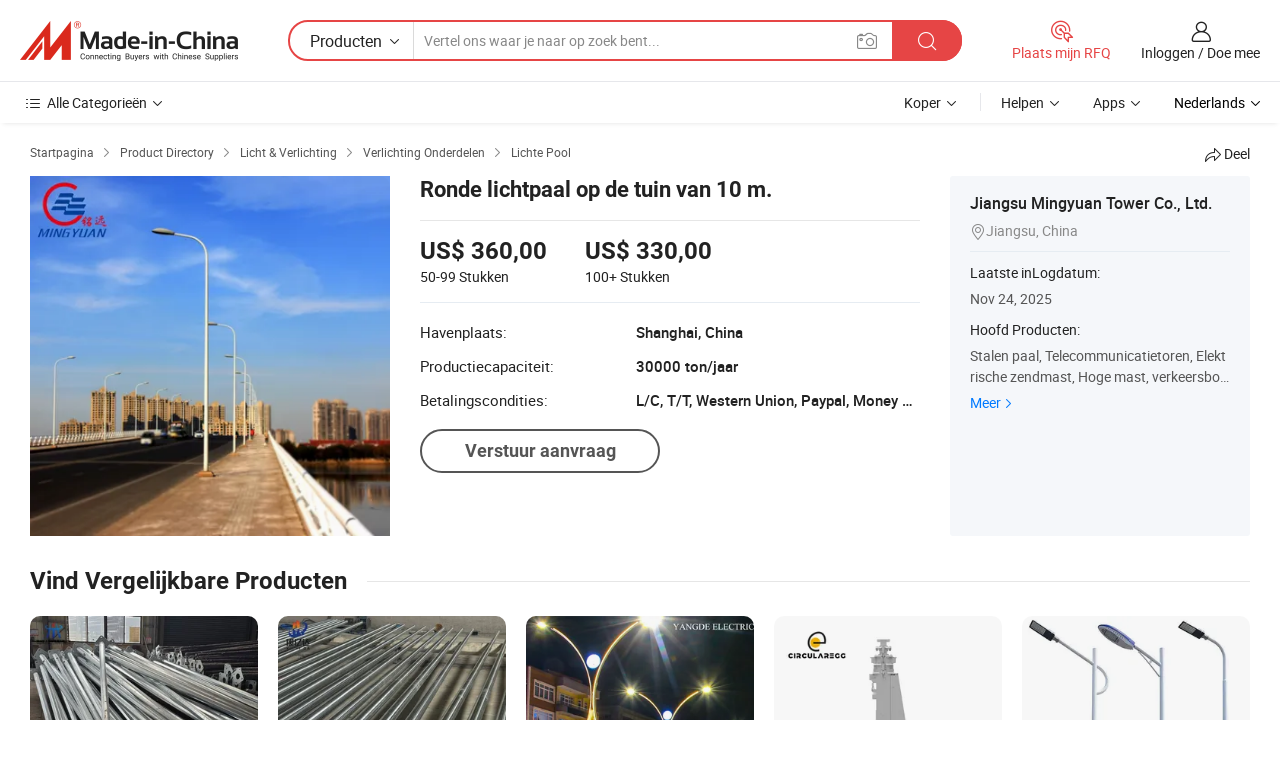

--- FILE ---
content_type: text/html;charset=UTF-8
request_url: https://nl.made-in-china.com/co_mysteelpole/product_10m-Round-Yard-Lighting-Pole-Lamp-Post_regohrohg.html
body_size: 20465
content:
<!DOCTYPE HTML>
<html lang="nl">
<head>
    <meta content="text/html; charset=utf-8" http-equiv="Content-Type" />
    <link rel="dns-prefetch" href="//www.micstatic.com">
    <link rel="dns-prefetch" href="//image.made-in-china.com">
    <link rel="dns-prefetch" href="//www.made-in-china.com">
    <link rel="dns-prefetch" href="//pylon.micstatic.com">
    <link rel="dns-prefetch" href="//expo.made-in-china.com">
    <link rel="dns-prefetch" href="//world.made-in-china.com">
    <link rel="dns-prefetch" href="//pic.made-in-china.com">
    <link rel="dns-prefetch" href="//fa.made-in-china.com">
    <meta http-equiv="X-UA-Compatible" content="IE=Edge, chrome=1" />
    <meta name="renderer" content="webkit" />
                            <link rel="alternate" hreflang="en" href="https://mysteelpole.en.made-in-china.com/product/ZChEoMwDcBVj/China-10m-Round-Yard-Lighting-Pole-Lamp-Post.html" />
                                                        <link rel="alternate" hreflang="es" href="https://es.made-in-china.com/co_mysteelpole/product_10m-Round-Yard-Lighting-Pole-Lamp-Post_regohrohg.html" />
                                            <link rel="alternate" hreflang="pt" href="https://pt.made-in-china.com/co_mysteelpole/product_10m-Round-Yard-Lighting-Pole-Lamp-Post_regohrohg.html" />
                                            <link rel="alternate" hreflang="fr" href="https://fr.made-in-china.com/co_mysteelpole/product_10m-Round-Yard-Lighting-Pole-Lamp-Post_regohrohg.html" />
                                            <link rel="alternate" hreflang="ru" href="https://ru.made-in-china.com/co_mysteelpole/product_10m-Round-Yard-Lighting-Pole-Lamp-Post_regohrohg.html" />
                                            <link rel="alternate" hreflang="it" href="https://it.made-in-china.com/co_mysteelpole/product_10m-Round-Yard-Lighting-Pole-Lamp-Post_regohrohg.html" />
                                            <link rel="alternate" hreflang="de" href="https://de.made-in-china.com/co_mysteelpole/product_10m-Round-Yard-Lighting-Pole-Lamp-Post_regohrohg.html" />
                                            <link rel="alternate" hreflang="nl" href="https://nl.made-in-china.com/co_mysteelpole/product_10m-Round-Yard-Lighting-Pole-Lamp-Post_regohrohg.html" />
                                            <link rel="alternate" hreflang="ar" href="https://sa.made-in-china.com/co_mysteelpole/product_10m-Round-Yard-Lighting-Pole-Lamp-Post_regohrohg.html" />
                                            <link rel="alternate" hreflang="ko" href="https://kr.made-in-china.com/co_mysteelpole/product_10m-Round-Yard-Lighting-Pole-Lamp-Post_regohrohg.html" />
                                            <link rel="alternate" hreflang="ja" href="https://jp.made-in-china.com/co_mysteelpole/product_10m-Round-Yard-Lighting-Pole-Lamp-Post_regohrohg.html" />
                                            <link rel="alternate" hreflang="hi" href="https://hi.made-in-china.com/co_mysteelpole/product_10m-Round-Yard-Lighting-Pole-Lamp-Post_regohrohg.html" />
                                            <link rel="alternate" hreflang="th" href="https://th.made-in-china.com/co_mysteelpole/product_10m-Round-Yard-Lighting-Pole-Lamp-Post_regohrohg.html" />
                                            <link rel="alternate" hreflang="tr" href="https://tr.made-in-china.com/co_mysteelpole/product_10m-Round-Yard-Lighting-Pole-Lamp-Post_regohrohg.html" />
                                            <link rel="alternate" hreflang="vi" href="https://vi.made-in-china.com/co_mysteelpole/product_10m-Round-Yard-Lighting-Pole-Lamp-Post_regohrohg.html" />
                                            <link rel="alternate" hreflang="id" href="https://id.made-in-china.com/co_mysteelpole/product_10m-Round-Yard-Lighting-Pole-Lamp-Post_regohrohg.html" />
                                    <link rel="alternate" hreflang="x-default" href="https://mysteelpole.en.made-in-china.com/product/ZChEoMwDcBVj/China-10m-Round-Yard-Lighting-Pole-Lamp-Post.html" />
            <title>Ronde lichtpaal op de tuin van 10 m. - China Lampstijl, lantaarnpaal</title>
            <meta name="Keywords" content="Ronde lichtpaal op de tuin van 10 m.,Lampstijl, lantaarnpaal" />
                        <meta name="Description" content="Ronde lichtpaal op de tuin van 10 m.,Vind Details over Lampstijl, lantaarnpaal van Ronde lichtpaal op de tuin van 10 m. - Jiangsu Mingyuan Tower Co., Ltd." />
             <meta property="og:title" content="[Hot Item] Ronde lichtpaal op de tuin van 10 m."/>
<meta property="og:type" content="product"/>
<meta property="og:url" content="https://nl.made-in-china.com/co_mysteelpole/product_10m-Round-Yard-Lighting-Pole-Lamp-Post_regohrohg.html"/>
<meta property="og:image" content="https://image.made-in-china.com/2f0j00BHvROMPDYaqt/10m-Round-Yard-Lighting-Pole-Lamp-Post.jpg"/>
<meta property="og:site_name" content="Made-in-China.com"/>
<meta property="fb:admins" content="292039974180201"/>
<meta property="fb:page_id" content="10150525576765348"/>
<meta property="fb:app_id" content="205885989426763"/>
<meta property="og:description" content="Model NR.: MY-lp-001 certificaat: ISO, SGS Toepassing: Snelweg Materiaal: Staal Type: Ronde Surface Treatment: Galvanized&Powder Coating"/>
<meta property="product:price:amount" content="330.0" />
<meta property="product:price:currency" content="USD" />
<meta property="og:availability" content="instock" />
<link rel="canonical" href="https://nl.made-in-china.com/co_mysteelpole/product_10m-Round-Yard-Lighting-Pole-Lamp-Post_regohrohg.html" />
            <link rel="amphtml" href="https://nl.made-in-china.com/amp/co_mysteelpole/product_10m-Round-Yard-Lighting-Pole-Lamp-Post_regohrohg.html">
    <link rel="stylesheet" type="text/css" href="https://www.micstatic.com/common/css/global_bdef139a.css" media="all">
    <link rel="stylesheet" type="text/css" href="https://www.micstatic.com/landing/www/product/free/css/global_v2_96df6b18.css" media="all">
    <link rel="stylesheet" type="text/css" href="https://www.micstatic.com/common/js/assets/artDialog/2.0.0/skins/default_9d77dce2.css" />
    <link rel="stylesheet" href="https://www.micstatic.com/landing/www/product/free/css/detail_v2_18a5c081.css">
            <link rel="stylesheet" type="text/css" href="https://www.micstatic.com/landing/www/product/free/css/detail-mlan_51101171.css" media="all"/>
            <script type="text/javascript" src="https://www.micstatic.com/common/js/libs/jquery_2ad57377.js" charset="utf-8" crossorigin="anonymous" ></script><script type="text/javascript" src="https://www.micstatic.com/common/js/libs/class.0.3.2_2c7a4288.js" charset="utf-8" crossorigin="anonymous" ></script><!-- Polyfill Code Begin --><script chaset="utf-8" type="text/javascript" src="https://www.micstatic.com/polyfill/polyfill-simplify_eb12d58d.js"></script><!-- Polyfill Code End --></head>
<body class="res-wrapper" probe-clarity="false" >
    <div style="position:absolute;top:0;left:0;width:1px;height:1px;overflow:hidden">
        <img src="//stat.made-in-china.com/event/rec.gif?type=0&data=%7B%22layout%22%3A%22-1%22%2C%22ct%22%3A%222%22%2C%22pos%22%3A0%2C%22random%22%3A%220%22%2C%22c%22%3A%222%22%7D&st=1768817889744"/>
    </div>
    <input type="hidden" id="lan" name="lan" value="nl">
    <input id="rfqClickData" type="hidden" value="type=2&data=%7B%22layout%22%3A%22-1%22%2C%22ct%22%3A%222%22%2C%22pos%22%3A0%2C%22random%22%3A%220%22%2C%22c%22%3A%222%22%7D&st=1768817889744&rfqc=1" />
    <input id="rootpath" type="hidden" value="" />
    <input type="hidden" id="loginUserName" value="mysteelpole"/>
    <input type="hidden" id="enHomeUrl" value="https://mysteelpole.en.made-in-china.com"/>
    <input type="hidden" id="pureFreeUrlType" value="false"/>
    <input type="hidden" id="logoImgUrl" value=""/>
    <input type="hidden" id="comReviewSourceId" value="IoqESizvnfDN"/>
            <input type="hidden" name="abTestCode" id="abTestCode" value="" />
            <input type="hidden" name="searchTip" id="searchTip" value="Nog steeds op zoek? Zoek gewoon verder om te vinden wat je zoekt!">
    <input type="hidden" name="user_behavior_trace_id" id="user_behavior_trace_id" value="1jfas64bn056u"/>
        <input type="hidden" id="contactUrlParam" value="?plant=nl&from=shrom&type=down&page=p_detail">
            <div id="header" ></div>
<script>
    function headerMlanInit() {
        const funcName = 'headerMlan';
        const app = new window[funcName]({target: document.getElementById('header'), props: {props: {"pageType":9,"logoTitle":"Fabrikanten en Leveranciers","logoUrl":null,"base":{"buyerInfo":{"service":"Service","newUserGuide":"Gids voor Beginners","auditReport":"Audited Suppliers' Reports","meetSuppliers":"Meet Suppliers","onlineTrading":"Secured Trading Service","buyerCenter":"Koperscentrum","contactUs":"Contact met ons op","search":"Zoeken","prodDirectory":"Product Directory","supplierDiscover":"Supplier Discover","sourcingRequest":"Post Sourcing-aanvraag","quickLinks":"Quick Links","myFavorites":"Mijn Favorieten","visitHistory":"Browsegeschiedenis","buyer":"Koper","blog":"Zakelijke Inzichten"},"supplierInfo":{"supplier":"Leverancier","joinAdvance":"加入高级会员","tradeServerMarket":"外贸服务市场","memberHome":"外贸e家","cloudExpo":"Smart Expo云展会","onlineTrade":"交易服务","internationalLogis":"国际物流","northAmericaBrandSailing":"北美全渠道出海","micDomesticTradeStation":"中国制造网内贸站"},"helpInfo":{"whyMic":"Why Made-in-China.com","auditSupplierWay":"Hoe controleren wij leveranciers","securePaymentWay":"Hoe beveiligen wij betalingen","submitComplaint":"Dien een klacht in","contactUs":"Contact met ons op","faq":"FAQ","help":"Helpen"},"appsInfo":{"downloadApp":"Download App!","forBuyer":"Voor Koper","forSupplier":"Voor Leverancier","exploreApp":"Ontdek exclusieve app-kortingen","apps":"Apps"},"languages":[{"lanCode":0,"simpleName":"en","name":"English","value":"https://mysteelpole.en.made-in-china.com/product/ZChEoMwDcBVj/China-10m-Round-Yard-Lighting-Pole-Lamp-Post.html","htmlLang":"en"},{"lanCode":5,"simpleName":"es","name":"Español","value":"https://es.made-in-china.com/co_mysteelpole/product_10m-Round-Yard-Lighting-Pole-Lamp-Post_regohrohg.html","htmlLang":"es"},{"lanCode":4,"simpleName":"pt","name":"Português","value":"https://pt.made-in-china.com/co_mysteelpole/product_10m-Round-Yard-Lighting-Pole-Lamp-Post_regohrohg.html","htmlLang":"pt"},{"lanCode":2,"simpleName":"fr","name":"Français","value":"https://fr.made-in-china.com/co_mysteelpole/product_10m-Round-Yard-Lighting-Pole-Lamp-Post_regohrohg.html","htmlLang":"fr"},{"lanCode":3,"simpleName":"ru","name":"Русский язык","value":"https://ru.made-in-china.com/co_mysteelpole/product_10m-Round-Yard-Lighting-Pole-Lamp-Post_regohrohg.html","htmlLang":"ru"},{"lanCode":8,"simpleName":"it","name":"Italiano","value":"https://it.made-in-china.com/co_mysteelpole/product_10m-Round-Yard-Lighting-Pole-Lamp-Post_regohrohg.html","htmlLang":"it"},{"lanCode":6,"simpleName":"de","name":"Deutsch","value":"https://de.made-in-china.com/co_mysteelpole/product_10m-Round-Yard-Lighting-Pole-Lamp-Post_regohrohg.html","htmlLang":"de"},{"lanCode":7,"simpleName":"nl","name":"Nederlands","value":"https://nl.made-in-china.com/co_mysteelpole/product_10m-Round-Yard-Lighting-Pole-Lamp-Post_regohrohg.html","htmlLang":"nl"},{"lanCode":9,"simpleName":"sa","name":"العربية","value":"https://sa.made-in-china.com/co_mysteelpole/product_10m-Round-Yard-Lighting-Pole-Lamp-Post_regohrohg.html","htmlLang":"ar"},{"lanCode":11,"simpleName":"kr","name":"한국어","value":"https://kr.made-in-china.com/co_mysteelpole/product_10m-Round-Yard-Lighting-Pole-Lamp-Post_regohrohg.html","htmlLang":"ko"},{"lanCode":10,"simpleName":"jp","name":"日本語","value":"https://jp.made-in-china.com/co_mysteelpole/product_10m-Round-Yard-Lighting-Pole-Lamp-Post_regohrohg.html","htmlLang":"ja"},{"lanCode":12,"simpleName":"hi","name":"हिन्दी","value":"https://hi.made-in-china.com/co_mysteelpole/product_10m-Round-Yard-Lighting-Pole-Lamp-Post_regohrohg.html","htmlLang":"hi"},{"lanCode":13,"simpleName":"th","name":"ภาษาไทย","value":"https://th.made-in-china.com/co_mysteelpole/product_10m-Round-Yard-Lighting-Pole-Lamp-Post_regohrohg.html","htmlLang":"th"},{"lanCode":14,"simpleName":"tr","name":"Türkçe","value":"https://tr.made-in-china.com/co_mysteelpole/product_10m-Round-Yard-Lighting-Pole-Lamp-Post_regohrohg.html","htmlLang":"tr"},{"lanCode":15,"simpleName":"vi","name":"Tiếng Việt","value":"https://vi.made-in-china.com/co_mysteelpole/product_10m-Round-Yard-Lighting-Pole-Lamp-Post_regohrohg.html","htmlLang":"vi"},{"lanCode":16,"simpleName":"id","name":"Bahasa Indonesia","value":"https://id.made-in-china.com/co_mysteelpole/product_10m-Round-Yard-Lighting-Pole-Lamp-Post_regohrohg.html","htmlLang":"id"}],"showMlan":true,"showRules":false,"rules":"Rules","language":"nl","menu":"Menu","subTitle":null,"subTitleLink":null,"stickyInfo":null},"categoryRegion":{"categories":"Alle Categorieën","categoryList":[{"name":"Landbouw & Voeding","value":"https://nl.made-in-china.com/category1_Agriculture-Food/Agriculture-Food_usssssssss.html","catCode":"1000000000"},{"name":"Kleding & Toebehoren","value":"https://nl.made-in-china.com/category1_Apparel-Accessories/Apparel-Accessories_uussssssss.html","catCode":"1100000000"},{"name":"Kunst Artikels & Ambachten","value":"https://nl.made-in-china.com/category1_Arts-Crafts/Arts-Crafts_uyssssssss.html","catCode":"1200000000"},{"name":"Auto Parts","value":"https://nl.made-in-china.com/category1_Auto-Motorcycle-Parts-Accessories/Auto-Motorcycle-Parts-Accessories_yossssssss.html","catCode":"2900000000"},{"name":"Tassen & Geschenkdozen","value":"https://nl.made-in-china.com/category1_Bags-Cases-Boxes/Bags-Cases-Boxes_yhssssssss.html","catCode":"2600000000"},{"name":"Chemische Stoffen","value":"https://nl.made-in-china.com/category1_Chemicals/Chemicals_uissssssss.html","catCode":"1300000000"},{"name":"Computer Producten","value":"https://nl.made-in-china.com/category1_Computer-Products/Computer-Products_iissssssss.html","catCode":"3300000000"},{"name":"Bouw & Decoratie Materialen","value":"https://nl.made-in-china.com/category1_Construction-Decoration/Construction-Decoration_ugssssssss.html","catCode":"1500000000"},{"name":"Consument Elektronica's","value":"https://nl.made-in-china.com/category1_Consumer-Electronics/Consumer-Electronics_unssssssss.html","catCode":"1400000000"},{"name":"Elektrotechniek & Elektronica's","value":"https://nl.made-in-china.com/category1_Electrical-Electronics/Electrical-Electronics_uhssssssss.html","catCode":"1600000000"},{"name":"Meubilair","value":"https://nl.made-in-china.com/category1_Furniture/Furniture_yessssssss.html","catCode":"2700000000"},{"name":"Gezondheid & Geneeskunde","value":"https://nl.made-in-china.com/category1_Health-Medicine/Health-Medicine_uessssssss.html","catCode":"1700000000"},{"name":"Industriële Apparaturen & Onderdelen","value":"https://nl.made-in-china.com/category1_Industrial-Equipment-Components/Industrial-Equipment-Components_inssssssss.html","catCode":"3400000000"},{"name":"Instrumenten & Meters","value":"https://nl.made-in-china.com/category1_Instruments-Meters/Instruments-Meters_igssssssss.html","catCode":"3500000000"},{"name":"Lichte Industrie & Dagelijks Gebruik","value":"https://nl.made-in-china.com/category1_Light-Industry-Daily-Use/Light-Industry-Daily-Use_urssssssss.html","catCode":"1800000000"},{"name":"Licht & Verlichting","value":"https://nl.made-in-china.com/category1_Lights-Lighting/Lights-Lighting_isssssssss.html","catCode":"3000000000"},{"name":"Produceren & Verwerken Machine","value":"https://nl.made-in-china.com/category1_Manufacturing-Processing-Machinery/Manufacturing-Processing-Machinery_uossssssss.html","catCode":"1900000000"},{"name":"Metallurgische, Mineralen & Energie","value":"https://nl.made-in-china.com/category1_Metallurgy-Mineral-Energy/Metallurgy-Mineral-Energy_ysssssssss.html","catCode":"2000000000"},{"name":"Kantoorartikelen","value":"https://nl.made-in-china.com/category1_Office-Supplies/Office-Supplies_yrssssssss.html","catCode":"2800000000"},{"name":"Verpakking & Printing","value":"https://nl.made-in-china.com/category1_Packaging-Printing/Packaging-Printing_ihssssssss.html","catCode":"3600000000"},{"name":"Veiligheid & Bescherming","value":"https://nl.made-in-china.com/category1_Security-Protection/Security-Protection_ygssssssss.html","catCode":"2500000000"},{"name":"Diensten","value":"https://nl.made-in-china.com/category1_Service/Service_ynssssssss.html","catCode":"2400000000"},{"name":"Sportartikelen & Vrijetijds","value":"https://nl.made-in-china.com/category1_Sporting-Goods-Recreation/Sporting-Goods-Recreation_iussssssss.html","catCode":"3100000000"},{"name":"Textiel","value":"https://nl.made-in-china.com/category1_Textile/Textile_yussssssss.html","catCode":"2100000000"},{"name":"Ijzerwaren & Gereedschap","value":"https://nl.made-in-china.com/category1_Tools-Hardware/Tools-Hardware_iyssssssss.html","catCode":"3200000000"},{"name":"Speelgoed","value":"https://nl.made-in-china.com/category1_Toys/Toys_yyssssssss.html","catCode":"2200000000"},{"name":"Vervoer","value":"https://nl.made-in-china.com/category1_Transportation/Transportation_yissssssss.html","catCode":"2300000000"}],"more":"Meer"},"searchRegion":{"show":true,"lookingFor":"Vertel ons waar je naar op zoek bent...","homeUrl":"//nl.made-in-china.com","products":"Producten","suppliers":"Leveranciers","auditedFactory":null,"uploadImage":"Afbeelding uploaden","max20MbPerImage":"Maximaal 20 MB per afbeelding","yourRecentKeywords":"Uw Recente Zoekwoorden","clearHistory":"Wis de geschiedenis","popularSearches":"Verwante Opzoekopdrachten","relatedSearches":"Meer","more":null,"maxSizeErrorMsg":"Upload mislukt. De maximale afbeeldingsgrootte is 20 MB.","noNetworkErrorMsg":"Geen netwerkverbinding. Controleer uw netwerkinstellingen en probeer het opnieuw.","uploadFailedErrorMsg":"Upload mislukt. Onjuist afbeeldingsformaat. Ondersteunde formaten: JPG, PNG, BMP.","relatedList":null,"relatedTitle":null,"relatedTitleLink":null,"formParams":null,"mlanFormParams":{"keyword":null,"inputkeyword":null,"type":null,"currentTab":null,"currentPage":null,"currentCat":null,"currentRegion":null,"currentProp":null,"submitPageUrl":null,"parentCat":null,"otherSearch":null,"currentAllCatalogCodes":null,"sgsMembership":null,"memberLevel":null,"topOrder":null,"size":null,"more":"meer","less":"less","staticUrl50":null,"staticUrl10":null,"staticUrl30":null,"condition":"0","conditionParamsList":[{"condition":"0","conditionName":null,"action":"https://nl.made-in-china.com/quality-china-product/middleSearch","searchUrl":null,"inputPlaceholder":null},{"condition":"1","conditionName":null,"action":"/companySearch?keyword=#word#","searchUrl":null,"inputPlaceholder":null}]},"enterKeywordTips":"Voer a.u.b. minimaal een trefwoord in voor uw zoekopdracht.","openMultiSearch":false},"frequentRegion":{"rfq":{"rfq":"Plaats mijn RFQ","searchRfq":"Search RFQs","acquireRfqHover":"Vertel ons wat u nodig heeft en probeer op de gemakkelijke manier offertes !op te vragen","searchRfqHover":"Discover quality RFQs and connect with big-budget buyers"},"account":{"account":"Rekening","signIn":"Inloggen","join":"Doe mee","newUser":"Nieuwe Gebruiker","joinFree":"Gratis lid worden","or":"Of","socialLogin":"Door te klikken op Aanmelden, Gratis lid worden of Doorgaan met Facebook, Linkedin, Twitter, Google, %s ga ik akkoord met de %sUser Agreement%s en het %sPrivacy Policy%s","message":"Berichten","quotes":"Citaten","orders":"Bestellingen","favorites":"Favorieten","visitHistory":"Browsegeschiedenis","postSourcingRequest":"Post Sourcing-aanvraag","hi":"Hallo","signOut":"Afmelden","manageProduct":"Producten beheren","editShowroom":"Showroom bewerken","username":"","userType":null,"foreignIP":true,"currentYear":2026,"userAgreement":"Gebruikersovereenkomst","privacyPolicy":"Privacybeleid"},"message":{"message":"Berichten","signIn":"Inloggen","join":"Doe mee","newUser":"Nieuwe Gebruiker","joinFree":"Gratis lid worden","viewNewMsg":"Sign in to view the new messages","inquiry":"Aanvraag","rfq":"RFQs","awaitingPayment":"Awaiting payments","chat":"Chatten","awaitingQuotation":"In afwachting van offertes"},"cart":{"cart":"Onderzoeksmand"}},"busiRegion":null,"previewRegion":null}}});
		const hoc=o=>(o.__proto__.$get=function(o){return this.$$.ctx[this.$$.props[o]]},o.__proto__.$getKeys=function(){return Object.keys(this.$$.props)},o.__proto__.$getProps=function(){return this.$get("props")},o.__proto__.$setProps=function(o){var t=this.$getKeys(),s={},p=this;t.forEach(function(o){s[o]=p.$get(o)}),s.props=Object.assign({},s.props,o),this.$set(s)},o.__proto__.$help=function(){console.log("\n            $set(props): void             | 设置props的值\n            $get(key: string): any        | 获取props指定key的值\n            $getKeys(): string[]          | 获取props所有key\n            $getProps(): any              | 获取props里key为props的值（适用nail）\n            $setProps(params: any): void  | 设置props里key为props的值（适用nail）\n            $on(ev, callback): func       | 添加事件监听，返回移除事件监听的函数\n            $destroy(): void              | 销毁组件并触发onDestroy事件\n        ")},o);
        window[`${funcName}Api`] = hoc(app);
    };
</script><script type="text/javascript" crossorigin="anonymous" onload="headerMlanInit()" src="https://www.micstatic.com/nail/pc/header-mlan_6f301846.js"></script>    <div class="page">
        <div class="grid">
            <input type="hidden" id="curLanCode" value=" 7"/>
            <input id="ads_word" name="ads_word" type="hidden" value="Lampstijl" />
            <input type="hidden" name="qaToken" id="qaToken" value="" />
            <input type="hidden" id="qaSource" value="33">
            <input type="hidden" name="iqa-country" id="iqa-country" value="United_States" />
            <input type="hidden" name="iqa-portrait" id="iqa-portrait" value="//image.made-in-china.com/2f1j00BHvROMPDYaqt/10m-Round-Yard-Lighting-Pole-Lamp-Post.jpg" />
                        <input type="hidden" name="iqa-tooltip-selecter" id="iqa-tooltip-selecter" value="#J-send-inquiry" />
            <script class="J-mlan-config" type="text/data-lang" data-lang="nl">
                {
                    "more": "Bekijk alles",
                "less": "Minder zien",
                "pmore": "Meer",
                "pless": "Minder",
                "emailRequired": "Vul alstublieft uw e-mail adres in.",
                "email": "Voer alstublieft uw geldige e-mailadres in.",
                "contentRequired": "Voer de inhoud voor uw aanvraag in.",
                "maxLength": "De inhoud van uw aanvraag moet tussen de 20 en 4000 tekens lang zijn.",
                "quiryDialogTitle": "Voer uw contact om vertrouwen op te bouwen met de leverancier (s)",
                "videoTitle": "Bekijk gerelateerde video's",
                "alsoViewTitle": "Mensen die dit hebben bekeken, hebben ook bekeken",
                "latestPriceTitle": "Voer uw gedetailleerde vereisten in om een nauwkeurige offerte te ontvangen",
                "frequencyError": "Uw operatie komt te vaak voor. Probeer het later opnieuw.",
                "ratingReviews": "Beoordelingen en Recensies",
                "selectOptions": ["Toprecensies", "Meest Recente"],
                "overallReviews": {
                    "title": "Algemene Beoordelingen",
                    "reviews": "Beoordelingen",
                    "star": "Ster"
                },
                "customerSatisfaction": {
                    "title": "Klanttevredenheid",
                    "response": "Antwoord",
                    "service": "Service",
                    "quality": "Kwaliteit",
                    "delivery": "Levering"
                },
                "reviewDetails": {
                    "title": "Details Bekijken",
                    "verifiedPurchase": "Geverifieerde aankoop",
                    "showPlace": {
                        "publicShow": "Public show",
                        "publicShowInProtection": "Public show (Protection period)",
                        "onlyInVo": "Only show in VO"
                    },
                    "modified": "Gewijzigd"
                },
                "pager": {
                    "goTo": "Ga naar",
                    "page": "Bladzijde",
                    "next": "Volgend",
                    "prev": "Vorige",
                    "confirm": "Bevestig"
                },
                "loadingTip": "Bezig met laden",
                "foldingReviews": "Bekijk beoordelingen van vouwen",
                "noInfoTemporarily": "Tijdelijk geen informatie.",
                "Company Introduction": "Bedrijfsintroductie"
            }
            </script>
            <div class="page-product-details">
                <div class="detail-wrapper cf">
                    <div class="main-wrap">
                                                    <input type="hidden" id="encodeProdCatCode" value="QEKLynfbWxJm"/>
                                                <input type="hidden" id="sensor_pg_v" value="pid:ZChEoMwDcBVj,cid:IoqESizvnfDN,tp:104,stp:10403,plate:normal,sst:free"/>
                        <input type="hidden" id="isUser" value="false">
                        <!-- 面包屑 -->
                        <div class="top-box">
                            <div class="crumb">
    <span>
                <a rel="nofollow" target="_blank" href="//nl.made-in-china.com/">
                    <span>Startpagina</span>
    </a>
    </span>
    <i class="micon">&#xe008;</i>
    <span>
                                <a target="_blank" href="https://nl.made-in-china.com/html/category.html">
                        <span>Product Directory</span>
        </a>
            </span>
                        <i class="micon">&#xe008;</i>
            <span>
                            <a target="_blank" href="https://nl.made-in-china.com/category1_Lights-Lighting/Lights-Lighting_isssssssss.html">
                                    <span>Licht & Verlichting</span>
            </a>
            </span>
                    <i class="micon">&#xe008;</i>
            <span>
                            <a target="_blank" href="https://nl.made-in-china.com/category23_Lights-Lighting/Lighting-Fixtures_issessssss_1.html">
                                    <span>Verlichting Onderdelen</span>
            </a>
            </span>
                <i class="micon">&#xe008;</i>
        <span>
                        <a target="_blank" href="https://nl.made-in-china.com/category23_Lights-Lighting/Light-Pole_isseurssss_1.html">
                            <span>Lichte Pool</span>
        </a>
        </span>
    </div>
                            <div class="sider-top cf">
        <div class="share-wrap share-small-wrap J-share">
    <span class="share-link">
        <i class="ob-icon icon-right-rotation"></i> Deel </span>
    <div class="share-cnt cf">
        <span class="share-empty-box"></span>
                                <span id="J-sns-icons" data-Image="//image.made-in-china.com/43f34j00BHvROMPDYaqt/10m-Round-Yard-Lighting-Pole-Lamp-Post.jpg" data-Desc="Ronde lichtpaal op de tuin van 10 m. on Made-in-China.com"
                  data-fblink="https://nl.made-in-china.com/co_mysteelpole/product_10m-Round-Yard-Lighting-Pole-Lamp-Post_regohrohg.html?utm_medium=free&utm_campaign=showroom_share&utm_source=facebook"
                  data-twlink="https://nl.made-in-china.com/co_mysteelpole/product_10m-Round-Yard-Lighting-Pole-Lamp-Post_regohrohg.html?utm_medium=free&utm_campaign=showroom_share&utm_source=twitter"
                  data-ptlink="https://nl.made-in-china.com/co_mysteelpole/product_10m-Round-Yard-Lighting-Pole-Lamp-Post_regohrohg.html?utm_medium=free&utm_campaign=showroom_share&utm_source=pinterest"
                  data-ldlink="https://nl.made-in-china.com/co_mysteelpole/product_10m-Round-Yard-Lighting-Pole-Lamp-Post_regohrohg.html?utm_medium=free&utm_campaign=showroom_share&utm_source=linkedin"
                            ></span>
                <span class="mail link-blue fr">
            <iframe src="about:blank" frameborder="0" id="I-email-this-page" name="I-email-this-page" width="0" height="0" style="width:0;height:0;"></iframe>
            <a class="micpm" href="https://mysteelpole.en.made-in-china.com/share/ZChEoMwDcBVj/China-10m-Round-Yard-Lighting-Pole-Lamp-Post.html?lanCode=7" rel="nofollow" title="Email" target="I-email-this-page" ><i class="micon" title="Email this page"></i></a>
        </span>
    </div>
</div>
</div>
                        </div>
                        <!-- 产品主要信息 -->
                        <div class="product-info-box">
                            <div class="free-page-main-info main-info cf" faw-module="main_product" faw-exposure>
                                                                    <div class="gallary-box">
                                        <div class="gallary-wrap">
                                            <div class="pic-list" id="pic-list">
                                                <div class="item" fsrc="#">
                                                    <div class="hvalign">
                                                        <div class="hvalign-cnt" ads-data="st:8">
                                                                                                                                                                                            <img src="//image.made-in-china.com/155f0j00BHvROMPDYaqt/10m-Round-Yard-Lighting-Pole-Lamp-Post.webp" alt="Ronde lichtpaal op de tuin van 10 m."
                                                                        title="Ronde lichtpaal op de tuin van 10 m.">
                                                                                                                    </div>
                                                    </div>
                                                </div>
                                            </div>
                                        </div>
                                    </div>
                                                                    <div class="base-info">
                                        <div class="pro-name">
                                            <h1>Ronde lichtpaal op de tuin van 10 m.</h1>
                                                                                    </div>
                                                                                    <div class="property">
                                                                    <div class="price-box">
            <div class="price-base-info">
                                    <div id="swiper-container" class="swiper-container-div">
                        <div class="swiper-wrapper-div">
                                                            <div class="swiper-slide-div">
                                    <div class="swiper-money-container">US$ 360,00</div>
                                    <div class="swiper-unit-container">50-99 <span class="unit">Stukken</span></div>
                                </div>
                                                            <div class="swiper-slide-div">
                                    <div class="swiper-money-container">US$ 330,00</div>
                                    <div class="swiper-unit-container">100+ <span class="unit">Stukken</span></div>
                                </div>
                                                    </div>
                    </div>
            </div>
        </div>
    <div class="others">
                                                                            <div class="th">Havenplaats:</div>
                    <div class="td" title="Shanghai, China">Shanghai, China</div>
                                                                <div class="th">Productiecapaciteit:</div>
                    <div class="td" title="30000 ton/jaar">30000 ton/jaar</div>
                                                                <div class="th">Betalingscondities:</div>
                    <div class="td" title="L/C, T/T, Western Union, Paypal, Money Gram">L/C, T/T, Western Union, Paypal, Money Gram</div>
                                </div>
</div>
                                        <div class="act-box">
                                                                                            <div class="btns">
                                                                                                            <a fun-inquiry-product class="btn" target="_blank" href="https://www.made-in-china.com/sendInquiry/prod_ZChEoMwDcBVj_IoqESizvnfDN.html?plant=nl&from=shrom&type=down&page=p_detail" rel="nofollow" ads-data="st:24,pdid:ZChEoMwDcBVj,pcid:IoqESizvnfDN">Verstuur aanvraag</a>
                                                                                                    </div>
                                                                                    </div>
                                    </div>
                            </div>
                            <div class="com-info">
        <div class="base">
        <p class="com-name">
            <a href="https://nl.made-in-china.com/co_mysteelpole/">
                Jiangsu Mingyuan Tower Co., Ltd.
            </a>
        </p>
        <p class="local"><i class="micon">&#xe024;</i>Jiangsu, China</p>
    </div>
        <div class="review-scores">
                <div class="J-review-box" style="display: none;border-top: 1px solid #e6ecf2;padding: 5px 0;">
                            <span>What's your impression of this company?</span>
                        <div class="score-item review-btn" ads-data="st:114">
                <i class="ob-icon icon-fill-text"></i>
                <span style="color:#007DFA;text-decoration: underline;cursor: pointer;">review now</span>
            </div>
        </div>
    </div>
    <div class="other com-other-info">
        <div class="mrb-10">
            <p><span>Laatste inLogdatum:</span></p>
            <p> Nov 24, 2025</p>
        </div>
        <div class="mrb-10">
                    </div>
        <div>
                            <p><span>Hoofd Producten:</span></p>
                <p>
                                        <span class="sider-main-products-new ellipsis-two-lines" >
                                        Stalen paal, Telecommunicatietoren, Elektrische zendmast, Hoge mast, verkeersbord Pole, Substation Strucrure, Street Light Pole
                                        </span>
                                    </p>
                <div class="new-more">
                    <a href="https://nl.made-in-china.com/co_mysteelpole/product_group_s_s_1.html" target="_blank">Meer<i class="ob-icon icon-right"></i></a>
                </div>
                    </div>
    </div>
</div>
                        </div>
                        <!-- Similar Items -->
                        <!-- ab实验只保留c -->
                        <div class="J-similar-product-place" faw-module="YML" faw-exposure>
    <div class="sr-similar-product-block">
        <div class="text-width-line">
            <div class="text">Vind Vergelijkbare Producten</div>
            <div class="line"></div>
        </div>
        <div class="sr-similar-product-wrap cf J-similar-product-wrap wrap-v3">
            <div class="sr-layout-content sr-similar-product-cnt cf J-similar-proudct-list ">
                <div class="sr-skeleton-container">
                    <div class="sr-skeleton-item">
                        <div class="sr-skeleton-pic"></div>
                        <div class="sr-skeleton-name"></div>
                        <div class="sr-skeleton-next-name"></div>
                        <div class="sr-skeleton-price"></div>
                        <div class="sr-skeleton-moq"></div>
                    </div>
                    <div class="sr-skeleton-item">
                        <div class="sr-skeleton-pic"></div>
                        <div class="sr-skeleton-name"></div>
                        <div class="sr-skeleton-next-name"></div>
                        <div class="sr-skeleton-price"></div>
                        <div class="sr-skeleton-moq"></div>
                    </div>
                    <div class="sr-skeleton-item">
                        <div class="sr-skeleton-pic"></div>
                        <div class="sr-skeleton-name"></div>
                        <div class="sr-skeleton-next-name"></div>
                        <div class="sr-skeleton-price"></div>
                        <div class="sr-skeleton-moq"></div>
                    </div>
                    <div class="sr-skeleton-item">
                        <div class="sr-skeleton-pic"></div>
                        <div class="sr-skeleton-name"></div>
                        <div class="sr-skeleton-next-name"></div>
                        <div class="sr-skeleton-price"></div>
                        <div class="sr-skeleton-moq"></div>
                    </div>
                    <div class="sr-skeleton-item">
                        <div class="sr-skeleton-pic"></div>
                        <div class="sr-skeleton-name"></div>
                        <div class="sr-skeleton-next-name"></div>
                        <div class="sr-skeleton-price"></div>
                        <div class="sr-skeleton-moq"></div>
                    </div>
                    <div class="sr-skeleton-item">
                        <div class="sr-skeleton-pic"></div>
                        <div class="sr-skeleton-name"></div>
                        <div class="sr-skeleton-next-name"></div>
                        <div class="sr-skeleton-price"></div>
                        <div class="sr-skeleton-moq"></div>
                    </div>
                </div>
            </div>
        </div>
    </div>
</div>
                        <!-- You May Like -->
                        <div class="product-box">
                            <div class="auto-box">
                                 <div class="main-block product-info J-tabs">
    <div class="main-block-title cf">
        <div class="desc-title J-tab selected"><h2>Beschrijving</h2></div>
        <div class="desc-title J-tab"><h2>Bedrijfsinfo</h2></div>
                    </div>
    <div class="main-block-wrap cf">
        <div class="desc rich-text J-tab-cnt" style="display:none;" >
                            <div class="sr-txt-title">
                    <h2 class="sr-txt-h2">Basis Informatie</h2>
                </div>
                                        <div class="basic-info cf">
                    <div class="basic-info-list">
                                                    <div class="bsc-item cf">
                                <div class="bac-item-label fl">Model NR.</div>
                                                                    <div class="bac-item-value fl">MY-lp-001</div>
                                                            </div>
                                                    <div class="bsc-item cf">
                                <div class="bac-item-label fl">certificaat</div>
                                                                    <div class="bac-item-value fl">ISO, SGS</div>
                                                            </div>
                                                    <div class="bsc-item cf">
                                <div class="bac-item-label fl">Toepassing</div>
                                                                    <div class="bac-item-value fl">Snelweg</div>
                                                            </div>
                                                    <div class="bsc-item cf">
                                <div class="bac-item-label fl">Materiaal</div>
                                                                    <div class="bac-item-value fl">Staal</div>
                                                            </div>
                                                    <div class="bsc-item cf">
                                <div class="bac-item-label fl">Type</div>
                                                                    <div class="bac-item-value fl">Ronde</div>
                                                            </div>
                                                    <div class="bsc-item cf">
                                <div class="bac-item-label fl">Surface Treatment</div>
                                                                    <div class="bac-item-value fl">Galvanized&Powder Coating</div>
                                                            </div>
                                                    <div class="bsc-item cf">
                                <div class="bac-item-label fl">Color</div>
                                                                    <div class="bac-item-value fl">Customer′s Request</div>
                                                            </div>
                                                    <div class="bsc-item cf">
                                <div class="bac-item-label fl">Thickness</div>
                                                                    <div class="bac-item-value fl">3-5mm</div>
                                                            </div>
                                                    <div class="bsc-item cf">
                                <div class="bac-item-label fl">Guarantee</div>
                                                                    <div class="bac-item-value fl">3-5years</div>
                                                            </div>
                                                    <div class="bsc-item cf">
                                <div class="bac-item-label fl">Handelsmerk</div>
                                                                    <div class="bac-item-value fl">mingyuan</div>
                                                            </div>
                                                    <div class="bsc-item cf">
                                <div class="bac-item-label fl">Transportpakket</div>
                                                                    <div class="bac-item-value fl">Shoddy Cotton</div>
                                                            </div>
                                                    <div class="bsc-item cf">
                                <div class="bac-item-label fl">Specificatie</div>
                                                                    <div class="bac-item-value fl">10m</div>
                                                            </div>
                                                    <div class="bsc-item cf">
                                <div class="bac-item-label fl">Oorsprong</div>
                                                                    <div class="bac-item-value fl">China(Mainland)</div>
                                                            </div>
                                                    <div class="bsc-item cf">
                                <div class="bac-item-label fl">Gs-Code</div>
                                                                    <div class="bac-item-value fl">940540900</div>
                                                            </div>
                                            </div>
                </div>
                        <div class="sr-txt-title" style="margin-top: 20px">
                <h2 class="sr-txt-h2">Beschrijving</h2>
            </div>
                            10m rond werf verlichting paal lamp postJiangsu Mingyuan Tower Co&period;&comma; LTD&comma; is gelegen in een prachtige en beroemde toeristische stad--Yixing&comma; die in de buurt van Shanghai met gemakkelijke toegang tot het vervoer&period; Het bezit van het gebied van 63000m2 en het productiegebied is ongeveer 20000m2&comma; met de jaarlijkse productiecapaciteit van meer dan 10000 ton&period; De belangrijkste producten zijn energietoren&comma; Communicatietoren&comma; stadsverkeer en verlichtingsproducten&comma; geprefabriceerde metalen bouwcomponenten en metaalstructuurproducten&comma; etc&period;&period;sinds de oprichting in 2009 wordt het samenwerkingspartners op lange termijn en leverancier van het Chinese State Grid&comma; Southern Power Grid&comma; China Telecom&comma; China Mobile&comma; China Unicom&comma; China Tower&comma; Inner Mongolia Electric Power&comma; TBEA&comma; Nari-Technology&comma; State Power South enzovoort&period; Ondertussen worden onze producten voor energie&comma; verlichting&comma; communicatie en metaalstructuren ge&euml;xporteerd naar meer dan 20 landen en regio&apos;s&comma; waaronder Zuid-Afrika&comma; Ethiopi&euml;&comma; Togo&comma; Filipijnen&comma; Korea&comma; Vietnam&comma; Frankrijk&comma; Groot-Brittanni&euml;&comma; VS&comma; Australi&euml;&comma; Egypte en Cuba&period;1&period;Q&colon; Kunt u OEM voor me doen&quest;A&colon; Wij aanvaarden alle OEM orden&comma; enkel contacteer ons en geef me uw ontwerp&comma; zullen wij u een redelijke prijs ASAP aanbieden&period; 2&period; V&colon; Kunt u ontwerpen voor mij&quest;A&colon; We hebben ervaren ontwerpers&comma; afhankelijk van uw behoefte&comma; kunnen we uw bedrijfslogo&comma; website&comma; telefoonnummer of uw idee&euml;n op papier box&period;Just geven me uw idee&euml;n&comma; laten we het voor u doen&period; 3&period; V&colon; Wanneer kan ik de offerte krijgen A&colon; We citeren je meestal binnen 24 uur nadat we je vraag hebben ontvangen&period;als je zeer dringend bent om de offerte te krijgen&comma; bel ons dan of vertel ons dit per post&comma; zodat we je vraag prioriteit kunnen geven&period; 4&period; V&colon; Hoe zit het met de leverdatum&quest;A&colon; Voor normale artikelen is de levertijd 25-35 dagen 5&period; V&colon; Welke betaalwijze is werkbaar&quest;A&colon; T&sol;T&comma;L&sol;C in zicht&comma; etc&period;
                                </div>
                    <div class="desc company-info J-tab-cnt">
                                    <div class="info-li">
                        <span class="info-label">Adres:</span>
                        <span class="info-text">No. 19 Xihuan Road, Guanlin Industry Zone, Yixing, Wuxi, Jiangsu, China</span>
                    </div>
                                    <div class="info-li">
                        <span class="info-label">Soort bedrijf:</span>
                        <span class="info-text">Fabrikant/fabriek, Handelsbedrijf</span>
                    </div>
                                                    <div class="info-li">
                        <span class="info-label">Zakelijk Bereik:</span>
                        <span class="info-text">Elektrotechniek & Elektronica's</span>
                    </div>
                                    <div class="info-li">
                        <span class="info-label">Certificering Van Managementsysteem:</span>
                        <span class="info-text">ISO 9001</span>
                    </div>
                                    <div class="info-li">
                        <span class="info-label">Hoofd Producten:</span>
                        <a href="https://nl.made-in-china.com/co_mysteelpole/product_group_s_s_1.html" class="info-text">Stalen paal, Telecommunicatietoren, Elektrische zendmast, Hoge mast, verkeersbord Pole, Substation Strucrure, Street Light Pole</a>
                    </div>
                                    <div class="info-li info-li-column">
                        <span class="info-label">Bedrijfsintroductie:</span>
                        <span class="info-text">Jiangsu Mingyuan Tower Co., Ltd, is gelegen in een prachtige en beroemde toeristische stad--Yixing, die in de buurt van het Shanghai met gemakkelijke toegang tot het openbaar vervoer. Het bedrijf bezit een oppervlakte van 63000m2 en het productiegebied is ongeveer 20000m2, met een jaarlijkse productiecapaciteit van meer dan 10000 ton.<br /><br />De belangrijkste producten zijn energietoren, communicatietoren, stadsverkeer en verlichtingsproducten, geprefabriceerde metaalcomponenten en metaalstructuurproducten, enz...<br /><br />Sinds de oprichting in 2009 wordt het een langdurige samenwerkingspartner en een op de shortlist geplaatste leverancier van het Chinese State Grid, Southern Power Grid, China Telecom, China Mobile, China Unicom, China Tower, Inner Mongolia Electric Power, TBEA, Nari-Technology, State Power South enzovoort. Ondertussen worden onze producten voor energie, verlichting, communicatie en metaalstructuren geëxporteerd naar meer dan 20 landen en regio&#39;s, waaronder Zuid-Afrika, Ethiopië, Togo, Filipijnen, Korea, Vietnam, Frankrijk, Groot-Brittannië, VS, Australië, Egypte en Cuba.<br /><br />Ons bedrijf zet zich in om de drijvende kracht te worden achter de productkwaliteit en innovatie en onderzoek in de industrie, met de geavanceerde professionele verwerkingsproductie van verschillende industrieën, meer dan 200 sets testapparatuur, een R&amp;D-centrum voor productengineering en meer dan 30 werkgevers van het team voor professionele engineering-technologie en onderzoek en ontwikkeling; Sinds de oprichting heeft het bedrijf vijf series van 500 modi en specificaties van verschillende soorten macht en communicatietoren ontwikkeld. Het bedrijf beslaat een oppervlakte van 63, 000 vierkante meter en heeft momenteel een werkplaats van 22, 000 vierkante meter en nieuwe standaard faciliteit van 25, 000 vierkante meter zal worden gebouwd in de toekomst.<br /><br />Volledige kwalificatie-certificering van het bedrijf, met 500 kV Transmission Line Tower Production License, 220 kV Power Steel Pole Production Qualification, Microwave Communication Steel Tower Monopole, Non-Monopole, Microwave Steel Tower Production License, Steel Structure Qualification Certification, Safety Production License, The Railway Catenary Support Production Qualification, Quality Management System, Environmental Management Certification, Occupational Health Management Certification en Jiangsu Private Technology Enterprises, Jiangsu AAA die Contacts Eerved honoreert, en Wuxi bekende handelsmerken, en andere onderscheidingen en onderscheidingen.<br /><br />We richten ons op bedrijfscultuur en de zorg voor werknemers, milieubescherming en sociale verantwoordelijkheid.<br /><br />Het tempo van de tijd die voor altijd vooruit marcheert, Mingyuan in productie en delta hartland van de rivier Yangtze, de meest ontwikkelde plaats van de privé economie, Stad Guanlin, Yixing, het meer van Taihu, provincie Jiangsu, wordt gevoed door het vruchtbare land en heeft zich gestaag ontwikkeld. We zullen ons geen moeite besparen om te innoveren, vooruit te komen, het concept van duurzame ontwikkeling van groene milieubescherming te volgen, de binnenlandse markt actief uit te breiden terwijl we actief bezig zijn met One Belt, One Road. Producten, Ming yuan-productie en zelfs Ming yuan-creatie, worden bediend aan de One Belt en One Road regio&#39;s en landen langs die. De toewijding en wijsheid van ons hele personeel is ook onze verantwoordelijkheid als bedrijfsburgers.</span>
                    </div>
                            </div>
        <div class="J-tab-cnt reviews-block" style="display: none;width:100%">
            <div id="app"></div>
        </div>
    </div>
</div>
<input type="hidden" id="product-detail-review" value="true">
                                        <div class="main-block send-inquiry" faw-module="supplier_inquiry" faw-exposure>
    <div class="main-block-title" id="J-send-inquiry">
        <span>Stuur uw aanvraag naar deze leverancier</span>
    </div>
    <div class="main-block-wrap">
        <input type="hidden" id="showRoomUrl" value="//www.made-in-china.com/sendInquiry/prod_ZChEoMwDcBVj_IoqESizvnfDN.html?plant=nl&from=shrom&type=down&page=p_detail">
        <input type="hidden" id="loginStatu" value="0" />
                <form id="inqueryForm" class="obelisk-form" method="post" target="_blank" action="//www.made-in-china.com/sendInquiry/prod_ZChEoMwDcBVj_IoqESizvnfDN.html?plant=nl&from=shrom&type=down&page=p_detail&quickpost=1">
                <input type="hidden" id="sourceReqType" name="sourceReqType" value="GLP" />
        <input type="hidden" name="showRoomQuickInquireFlag" value="1"/>
        <input type="hidden" name="showRoomId" value="IoqESizvnfDN"/>
        <input type="hidden" name="compareFromPage" id="compareFromPage" value="1"/>
        <div class="form-item">
            <label class="form-label ">
                                    <em>*</em>
                                van:
            </label>
            <div class="form-fields ">
                                                    <input type="text" name="senderMail" id="J-quick-inquiry-input" class="input-text col-12" placeholder="Vul alstublieft uw e-mail adres in." value="">
                            </div>
        </div>
        <div class="form-item">
            <label class="form-label to-name">naar:</label>
            <div class="form-fields to-name J-async-freeInquiryUserInfo"></div>
        </div>
        <div class="form-item">
            <label class="form-label"><em>*</em>bericht:</label>
            <div class="form-fields">
                    <textarea name="content" id="inquiryContent" class="input-textarea massage col-12"                       cols="80" rows="6" placeholder="Wij raden u aan uw product detail eisen en bedrijfsinformatie hier." maxlength="4000"></textarea>
            </div>
        </div>
                <div class="form-item last">
            <label class="form-label"></label>
            <div class="form-fields to-name">
                                    <button fun-inquiry-supplier type="submit" class="btn btn-main" id="inquirySend" ads-data="st:24,pdid:ZChEoMwDcBVj,pcid:IoqESizvnfDN">Sturen</button>
                                                    <p class="promote">
                        <label for="">Dit is niet wat je zoekt?</label>
                                                <a fun-rfq class="link-red J-ads-data" href="//purchase.made-in-china.com/trade-service/quotation-request.html?lan=nl" rel="nofollow" ads-data="type=2&data=%7B%22layout%22%3A%22-1%22%2C%22ct%22%3A%222%22%2C%22pos%22%3A0%2C%22random%22%3A%220%22%2C%22c%22%3A%222%22%7D&st=1768817889749&rfqc=2,pdid:ZChEoMwDcBVj,pcid:IoqESizvnfDN">
                            <i class="micon">&#xe010;</i>Plaats Nu het Verzoek tot Scourcing </a>
                    </p>
                            </div>
        </div>
    </form>
    </div>
</div>
<div class="related-block">
    <div class="sider-title"><span>Gerelateerde categorieën</span></div>
    </div>
                                    <div class="main-block-minor similar-hot-categories">
                <h3 class="main-block-title">Populaire Zoekopdrachten</h3>
        <div class="main-block-wrap mb20">
                                                            <div class="capsule">
                            <a href="https://nl.made-in-china.com/tag_search_product/Lamp_ueon_1.html" title="China Lamp" target="_blank">China Lamp</a>
                        </div>
                                                                                <div class="capsule">
                            <a href="https://nl.made-in-china.com/tag_search_product/Street-Lamp_uegen_1.html" title="China Straatlamp" target="_blank">China Straatlamp</a>
                        </div>
                                                                                <div class="capsule">
                            <a href="https://nl.made-in-china.com/tag_search_product/Round-Lamp_rihsin_1.html" title="Ronde Lamp" target="_blank">Ronde Lamp</a>
                        </div>
                                                                                <div class="capsule">
                            <a href="https://nl.made-in-china.com/tag_search_product/LED-Round-Lamp_uuiersn_1.html" title="LED Ronde Lamp" target="_blank">LED Ronde Lamp</a>
                        </div>
                                                                                <div class="capsule">
                            <a href="https://nl.made-in-china.com/tag_search_product/Ceiling-Lamp_uyn_1.html" title="China Plafondlamp" target="_blank">China Plafondlamp</a>
                        </div>
                                                                                <div class="capsule">
                            <a href="https://nl.made-in-china.com/tag_search_product/Decoration-Lamp_uenn_1.html" title="China Decoratielamp" target="_blank">China Decoratielamp</a>
                        </div>
                                            </div>
                    <div class="item J-more-cnt" style="display:none;">
                <h3 class="main-block-title">Aanbevolen Leveranciers en Groothandels</h3>
                <div class="main-block-wrap mb20">
                                                                                                        <div class="capsule">
                                                                        <a href="https://nl.made-in-china.com/manufacturers/lamp.html" title="China Lamp&nbsp;Fabrikanten" target="_blank">
                                                                        China Lamp&nbsp;Fabrikanten</a>
                                </div>
                                                                                                                <div class="capsule">
                                                                        <a href="https://nl.made-in-china.com/manufacturers/street-lamp.html" title="China Straatlamp&nbsp;Fabrikanten" target="_blank">
                                                                        China Straatlamp&nbsp;Fabrikanten</a>
                                </div>
                                                                                                                <div class="capsule">
                                                                        <a href="https://nl.made-in-china.com/manufacturers/round-lamp.html" title="Ronde Lamp&nbsp;Fabrikanten" target="_blank">
                                                                        Ronde Lamp&nbsp;Fabrikanten</a>
                                </div>
                                                                                                        <div class="capsule">
                                                                                                            <a href="https://nl.made-in-china.com/tag_search_product/Wall-Lamp_Price_ugn_1.html" title="China Wandlamp" target="_blank">China Wandlamp</a>
                                </div>
                                                                                                                <div class="capsule">
                                                                                                            <a href="https://nl.made-in-china.com/tag_search_product/Spot-Lamp_Price_uerhn_1.html" title="China Spotlamp" target="_blank">China Spotlamp</a>
                                </div>
                                                                                        </div>
            </div>
            <a href="javascript:;" class="more J-more">Meer<i class="micon">&#xe006;</i></a>
        <a href="javascript:;" class="less J-less" style="display:none;">Minder<i class="micon">&#xe007;</i></a>
    </div>
                                    </div>
                                                            <div class="static-box" style="visibility: hidden">
                                                            <div class="hole">
                                    <div class="main-block-title">
                                        <span>mensen die dit leuk vonden, vonden ook dit leuk</span>
                                    </div>
                                    <b class="J-yml-tar"></b>
                                        <script class="J-yml-seodom" type="text/x-tmpl">
                                         <div class="latest-products J-slider-y" faw-module="YML_bottom">
    <div class="main-block-wrap">
        <div class="product-slider ">
            <div class="slider-box J-slider-box" faw-exposure>
                <div class="product-list-wrap cf J-slider-wrap J-slider-list">
                    {{ products.forEach(function(prod, i){ }}
                    {{ if(i <= 10){ }}
                        <div class="item cf J-item" ads-data="pdid:{{=prod.prodId}},pcid:{{=prod.comId}},aid:{{=prod.aidId4BI}},ads_srv_tp:ad_enhance,a:{{=i+1}}">
                            <div class="item-padding">
                                <div class="item-inner">
                                    <div class="pic">
                                        <a href="{{=prod.prodUrl}}" class="J-ads-data" faw-exposure-sub ads-data="st:8,{{=prod.adsData}}">
                                            <img {{ if(prod.showSafeImg){ }}
                                                 src="{{=safeUrl}}"
                                                 {{ }else{ }}
                                                 src="{{=prod.picUrl}}"
                                                 {{ } }}
                                                 alt="{{-prod.prodName}}" title="{{-prod.prodName}}">
                                        </a>
                                    </div>
                                    <div class="also-like-info">
                                        <div class="also-like-name">
                                            <a href="{{=prod.prodUrl}}" title="{{-prod.prodName}}"
                                               class="J-ads-data ellipsis-two-lines" ads-data="st:2,{{=prod.adsData}}">
                                                {{-prod.prodName}}
                                            </a>
                                        </div>
                                        <div class="also-like-bottom">
                                            <div class="also-like-price">
                                                {{-prod.prodMinOrderPriceRang}}
                                            </div>
                                            <div class="also-like-moq">
                                                {{-prod.prodMinOrder}}
                                            </div>
                                        </div>
                                    </div>
                                </div>
                            </div>
                        </div>
                    {{ } }}
                    {{ }); }}
                </div>
            </div>
        </div>
        <div class="slider-arrows" style="display: none">
            <a href="javascript:;" class="arrow J-prev"><i class="micon arrow-down">&#xe007;</i></a>
            <a href="javascript:;" class="arrow J-next"><i class="micon">&#xe006;</i></a>
        </div>
    </div>
</div>
                                    </script>
                                </div>
                            </div>
                        </div>
                    </div>
                </div>
            </div>
            <input id="alsoLikedProductIds" type="hidden" value="" />
            <input id="productId" type="hidden" value="ZChEoMwDcBVj">
            <input id="comId" name="comId" type="hidden" value="IoqESizvnfDN"/>
            <input id="freeLogUserName" type="hidden" value="mysteelpole">
                        <input id="isFreeProd" type="hidden" value="">
            <input id="isFreeProdActive" type="hidden" value="">
            <script class="J-yml-adsdata" type="text/x-json-data">
                
            </script>
            <script class="J-yml-prod2Ads" type="text/x-json-data">
                
            </script>
                    </div>
    </div>
     <script type="text/javascript">
    var moveTo = function(src, tar, mode){
        var target = jQuery(tar);
        mode = mode || 'empty';

        var children = jQuery(src).children();
        var nodes = [];

        switch(mode){
            case 'sort': {
                nodes = [].slice.call(target.children()).concat([].slice.call(children));
                nodes = nodes.sort(function(a, b){return parseInt(a.getAttribute('cz-index')) - parseInt(b.getAttribute('cz-index'))});

                target.empty();
            }; break;
            case 'empty': {
                target.empty();
                nodes = children;
            }; break;
            default: {
                nodes = children;
            };
        }

        if(mode === 'replace'){
            target.replaceWith(nodes);
        }else{
            target.append(nodes);
        }
    };

</script>
<div class="J-cache-buyer" style="display:none">
    <a fun-rfq rel="nofollow" href="//purchase.made-in-china.com/trade-service/quotation-request.html" cz-index="1">Post Sourcing Request</a>
    <a target="_blank" href="//www.made-in-china.com/industry-sites/" cz-index="4">Industry Channels</a>
    <a target="_blank" href="//www.made-in-china.com/region/" cz-index="5">Regional Channels</a>
    <span class="title" cz-index="6">Other Services:</span>
    <a target="_blank" href="//resources.made-in-china.com/" cz-index="7">Explore Trade Resources</a>
    <a rel="nofollow" href="//activity.made-in-china.com/show/xQrasYIbFmVA/sxutRkLPIEVl" cz-index="8">View More in Buyer Guide</a>
</div>
<div class="J-cache-supplier" style="display:none">
    <a rel="nofollow" href="//sourcing.made-in-china.com/">Search Sourcing Requests</a>
        <a rel="nofollow" href="//www.made-in-china.com/audited-suppliers/for-suppliers/">加入认证供应商</a>
    <a rel="nofollow" href="http://service.made-in-china.com">进入会员e家</a>
</div>
<div class="J-cache-help" style="display:none">
    <a target="_blank" href="//www.made-in-china.com/aboutus/contact/" rel="nofollow">Contact Us</a>
    <a target="_blank" href="//www.made-in-china.com/help/faq/" rel="nofollow">FAQ</a>
    <a target="_blank" href="//sourcing.made-in-china.com/complaint/" rel="nofollow">Submit a Complaint</a>
</div>
<script type="text/javascript">
    ;void function(){

        moveTo('.J-cache-buyer', '.J-target-buyer', 'sort');
        moveTo('.J-cache-supplier', '.J-target-supplier', 'empty');
        moveTo('.J-cache-help', '.J-target-help', 'empty');

    }.call(this);
</script>    <div class="J-cache-mlan-prod" style="display:none">
    <div class="mlan-option multi-lang J-mlan-option">
        <span class="mlan-title">English <i class="icon">&#xf0d7;</i></span>
        <ul class="mlan-list">
            <li><a class="mlan-es J-mlan-stat" rel="nofollow" target="_blank" href="//es.made-in-china.com//co_mysteelpole/product_10m-Round-Yard-Lighting-Pole-Lamp-Post_regohrohg.html" title="Español"><img src="//www.micstatic.com/landing/www/product/img/transparent.png" alt="Español"></a></li>
            <li><a class="mlan-pt J-mlan-stat" rel="nofollow" target="_blank" href="//pt.made-in-china.com//co_mysteelpole/product_10m-Round-Yard-Lighting-Pole-Lamp-Post_regohrohg.html" title="Português"><img src="//www.micstatic.com/landing/www/product/img/transparent.png" alt="Português"></a></li>
            <li><a class="mlan-fr J-mlan-stat" rel="nofollow" target="_blank" href="//fr.made-in-china.com//co_mysteelpole/product_10m-Round-Yard-Lighting-Pole-Lamp-Post_regohrohg.html" title="Français"><img src="//www.micstatic.com/landing/www/product/img/transparent.png" alt="Français"></a></li>
            <li><a class="mlan-ru J-mlan-stat" rel="nofollow" target="_blank" href="//ru.made-in-china.com//co_mysteelpole/product_10m-Round-Yard-Lighting-Pole-Lamp-Post_regohrohg.html" title="Русский язык"><img src="//www.micstatic.com/landing/www/product/img/transparent.png" alt="Русский язык"></a></li>
            <li><a class="mlan-it J-mlan-stat" rel="nofollow" target="_blank" href="//it.made-in-china.com//co_mysteelpole/product_10m-Round-Yard-Lighting-Pole-Lamp-Post_regohrohg.html" title="Italiano"><img src="//www.micstatic.com/landing/www/product/img/transparent.png" alt="Italiano"></a></li>
            <li><a class="mlan-de J-mlan-stat" rel="nofollow" target="_blank" href="//de.made-in-china.com//co_mysteelpole/product_10m-Round-Yard-Lighting-Pole-Lamp-Post_regohrohg.html" title="Deutsch"><img src="//www.micstatic.com/landing/www/product/img/transparent.png" alt="Deutsch"></a></li>
            <li><a class="mlan-nl J-mlan-stat" rel="nofollow" target="_blank" href="//nl.made-in-china.com//co_mysteelpole/product_10m-Round-Yard-Lighting-Pole-Lamp-Post_regohrohg.html" title="Nederlands"><img src="//www.micstatic.com/landing/www/product/img/transparent.png" alt="Nederlands"></a></li>
            <li><a class="mlan-sa J-mlan-stat" rel="nofollow" target="_blank" href="//sa.made-in-china.com//co_mysteelpole/product_10m-Round-Yard-Lighting-Pole-Lamp-Post_regohrohg.html" title="منصة عربية"><img src="//www.micstatic.com/landing/www/product/img/transparent.png" alt="منصة عربية"></a></li>
            <li><a class="mlan-kr J-mlan-stat" rel="nofollow" target="_blank" href="//kr.made-in-china.com//co_mysteelpole/product_10m-Round-Yard-Lighting-Pole-Lamp-Post_regohrohg.html" title="한국어"><img src="//www.micstatic.com/landing/www/product/img/transparent.png" alt="한국어"></a></li>
            <li><a class="mlan-jp J-mlan-stat" rel="nofollow" target="_blank" href="//jp.made-in-china.com//co_mysteelpole/product_10m-Round-Yard-Lighting-Pole-Lamp-Post_regohrohg.html" title="日本語"><img src="//www.micstatic.com/landing/www/product/img/transparent.png" alt="日本語"></a></li>
        </ul>
    </div>
</div>
    <div class="m-footer pad-footer m-sr-footer mlan-footer">
    <div class="grid">
        <div class="m-footer-simple-links pad-footer-simple">
            <div class="m-footer-simple-links-group pad-footer-hide">
                                    <div class="m-footer-simple-links-row">
    <a href="//nl.made-in-china.com/html/aboutmic.html" rel="nofollow">Over Ons</a>
    <span class="m-gap-line"></span>
    <a href="//nl.made-in-china.com/html/declaration.html" rel="nofollow">Verklaring</a>
    <span class="m-gap-line"></span>
    <a href="//nl.made-in-china.com/html/terms-nl.html" rel="nofollow">Gebruikersovereenkomst</a>
    <span class="m-gap-line"></span>
    <a href="//nl.made-in-china.com/html/policy.html" rel="nofollow">Privacybeleid</a>
    <span class="m-gap-line"></span>
    <a href="//nl.made-in-china.com/contact-us/" rel="nofollow">Neem contact op met Made-in-China.com</a>
    <span class="m-gap-line"></span>
    <a href="//nl.made-in-china.com/tag/">Topproducten</a>
    <span class="m-gap-line"></span>
    <a href="//insights.made-in-china.com/nl/">Inzichten</a>
</div>
<div class="m-footer-simple-links-row">
    <span class="m-footer-simple-links-title">Taal Opties:</span>
            <a href="https://mysteelpole.en.made-in-china.com/product/ZChEoMwDcBVj/China-10m-Round-Yard-Lighting-Pole-Lamp-Post.html">English</a>
                    <span class="m-gap-line"></span>
                    <a href="https://es.made-in-china.com/co_mysteelpole/product_10m-Round-Yard-Lighting-Pole-Lamp-Post_regohrohg.html">Español</a>
                    <span class="m-gap-line"></span>
                    <a href="https://pt.made-in-china.com/co_mysteelpole/product_10m-Round-Yard-Lighting-Pole-Lamp-Post_regohrohg.html">Português</a>
                    <span class="m-gap-line"></span>
                    <a href="https://fr.made-in-china.com/co_mysteelpole/product_10m-Round-Yard-Lighting-Pole-Lamp-Post_regohrohg.html">Français</a>
                    <span class="m-gap-line"></span>
                    <a href="https://ru.made-in-china.com/co_mysteelpole/product_10m-Round-Yard-Lighting-Pole-Lamp-Post_regohrohg.html">Русский язык</a>
                    <span class="m-gap-line"></span>
                    <a href="https://it.made-in-china.com/co_mysteelpole/product_10m-Round-Yard-Lighting-Pole-Lamp-Post_regohrohg.html">Italiano</a>
                    <span class="m-gap-line"></span>
                    <a href="https://de.made-in-china.com/co_mysteelpole/product_10m-Round-Yard-Lighting-Pole-Lamp-Post_regohrohg.html">Deutsch</a>
                    <span class="m-gap-line"></span>
                    <a href="https://nl.made-in-china.com/co_mysteelpole/product_10m-Round-Yard-Lighting-Pole-Lamp-Post_regohrohg.html">Nederlands</a>
                    <span class="m-gap-line"></span>
                    <a href="https://sa.made-in-china.com/co_mysteelpole/product_10m-Round-Yard-Lighting-Pole-Lamp-Post_regohrohg.html">العربية</a>
                    <span class="m-gap-line"></span>
                    <a href="https://kr.made-in-china.com/co_mysteelpole/product_10m-Round-Yard-Lighting-Pole-Lamp-Post_regohrohg.html">한국어</a>
                    <span class="m-gap-line"></span>
                    <a href="https://jp.made-in-china.com/co_mysteelpole/product_10m-Round-Yard-Lighting-Pole-Lamp-Post_regohrohg.html">日本語</a>
                    <span class="m-gap-line"></span>
                    <a href="https://hi.made-in-china.com/co_mysteelpole/product_10m-Round-Yard-Lighting-Pole-Lamp-Post_regohrohg.html">हिन्दी</a>
                    <span class="m-gap-line"></span>
                    <a href="https://th.made-in-china.com/co_mysteelpole/product_10m-Round-Yard-Lighting-Pole-Lamp-Post_regohrohg.html">ภาษาไทย</a>
                    <span class="m-gap-line"></span>
                    <a href="https://tr.made-in-china.com/co_mysteelpole/product_10m-Round-Yard-Lighting-Pole-Lamp-Post_regohrohg.html">Türkçe</a>
                    <span class="m-gap-line"></span>
                    <a href="https://vi.made-in-china.com/co_mysteelpole/product_10m-Round-Yard-Lighting-Pole-Lamp-Post_regohrohg.html">Tiếng Việt</a>
                    <span class="m-gap-line"></span>
                    <a href="https://id.made-in-china.com/co_mysteelpole/product_10m-Round-Yard-Lighting-Pole-Lamp-Post_regohrohg.html">Bahasa Indonesia</a>
            </div>
            </div>
            <div class="m-footer-simple-links-group pad-footer-oneline">
                <div class="m-footer-simple-links-row m-footer-copyright">
    Copyright &copy;2026&nbsp<a rel='nofollow' target='_blank' href='//www.focuschina.com/html_en/'>Focus Technology Co., Ltd.</a>&nbspAlle rechten voorbehouden</br>Focus is niet verantwoordelijk voor het inhoudelijke verschil van de website tussen de Engelse versie en andere taalversies. In geval van discrepantie tussen verschillende talenversies, zal de Engelse versie voorrang hebben . Door gebruik te maken van deze Website aanvaardt en erkent U zonder enig voorbehoud onze gebruiksvoorwaarden.
</div>
            </div>
        </div>
    </div>
</div>
        <input type="hidden" id="J-SlideNav-Contact" value="//www.made-in-china.com/sendInquiry/prod_ZChEoMwDcBVj_IoqESizvnfDN.html?plant=nl&from=shrom&type=down&page=p_detail" />
        <input type="hidden" id="J-SlideNav-TM" dataId="IoqESizvnfDN_ZChEoMwDcBVj_1" inquiry="https://www.made-in-china.com/sendInquiry/prod_ZChEoMwDcBVj_IoqESizvnfDN.html?plant=nl&from=shrom&type=down&page=p_detail" processor="fixed" cid="IoqESizvnfDN" />
            <script type="application/ld+json">
            {"@context":"https://schema.org","@type":"Product","name":"Ronde lichtpaal op de tuin van 10 m.","image":["https://image.made-in-china.com/2f0j00BHvROMPDYaqt/10m-Round-Yard-Lighting-Pole-Lamp-Post.webp"],"description":"Ronde lichtpaal op de tuin van 10 m.,Vind Details over Lampstijl,  lantaarnpaal van Ronde lichtpaal op de tuin van 10 m. - Jiangsu Mingyuan Tower Co., Ltd.","brand":{"@type":"Brand","name":"Jiangsu Mingyuan Tower Co., Ltd."},"additionalProperty":[{"name":"Model NR.","value":"MY-lp-001","@type":"PropertyValue"},{"name":"certificaat","value":"ISO, SGS","@type":"PropertyValue"},{"name":"Toepassing","value":"Snelweg","@type":"PropertyValue"},{"name":"Materiaal","value":"Staal","@type":"PropertyValue"},{"name":"Type","value":"Ronde","@type":"PropertyValue"},{"name":"Surface Treatment","value":"Galvanized&Powder Coating","@type":"PropertyValue"},{"name":"Color","value":"Customer′s Request","@type":"PropertyValue"},{"name":"Thickness","value":"3-5mm","@type":"PropertyValue"},{"name":"Guarantee","value":"3-5years","@type":"PropertyValue"},{"name":"Handelsmerk","value":"mingyuan","@type":"PropertyValue"},{"name":"Transportpakket","value":"Shoddy Cotton","@type":"PropertyValue"},{"name":"Specificatie","value":"10m","@type":"PropertyValue"},{"name":"Oorsprong","value":"China(Mainland)","@type":"PropertyValue"},{"name":"Gs-Code","value":"940540900","@type":"PropertyValue"}],"sku":"nl-ZChEoMwDcBVj","mpn":"MIC-nl-ZChEoMwDcBVj","review":null,"offers":{"@type":"Offer","url":"https://nl.made-in-china.com/co_mysteelpole/product_10m-Round-Yard-Lighting-Pole-Lamp-Post_regohrohg.html","priceCurrency":"USD","price":"330.00","priceValidUntil":"2027-01-19","availability":"https://schema.org/InStock"}}
        </script>
        <script type="application/ld+json">
		{"@context":"https://schema.org","@type":"BreadcrumbList","itemListElement":[{"@type":"ListItem","position":1,"name":"Startpagina","item":"https://nl.made-in-china.com"},{"@type":"ListItem","position":2,"name":"Product Directory","item":"https://nl.made-in-china.com/html/category.html"},{"@type":"ListItem","position":3,"name":"Licht & Verlichting","item":"https://nl.made-in-china.com/category1_Lights-Lighting/Lights-Lighting_isssssssss.html"},{"@type":"ListItem","position":4,"name":"Verlichting Onderdelen","item":"https://nl.made-in-china.com/category23_Lights-Lighting/Lighting-Fixtures_issessssss_1.html"},{"@type":"ListItem","position":5,"name":"Lichte Pool","item":"https://nl.made-in-china.com/category23_Lights-Lighting/Light-Pole_isseurssss_1.html"}]}
	</script>
    <script type="text/javascript" src="https://www.micstatic.com/common/js/assets/async-scripts/index_983481ea.js" crossorigin="anonymous" ></script><script type="text/javascript" src="https://www.micstatic.com/common/js/assets/anti/anti_c9e40611.js" crossorigin="anonymous" ></script><script type="text/javascript" src="https://www.micstatic.com/common/js/assets/feature/webp_a5985147.js" crossorigin="anonymous" ></script><script type="text/javascript" src="https://www.micstatic.com/common/js/business/global/ratio_dd22365a.js" crossorigin="anonymous" ></script><script type="text/javascript" src="https://www.micstatic.com/common/js/business/global/topLoginInfo_ae802c4c.js" crossorigin="anonymous" ></script><script type="text/javascript" src="https://www.micstatic.com/landing/www/product/free/js/business/lang/athena18n_d5aa828c.js" charset="utf-8" crossorigin="anonymous" ></script><script type="text/javascript" src="https://www.micstatic.com/landing/www/product/free/js/module/searchBarNew_8ee27431.js" charset="utf-8" crossorigin="anonymous" ></script><script type="text/javascript" src="https://www.micstatic.com/common/js/assets/template/template_82ff26fb.js" charset="utf-8" crossorigin="anonymous" ></script><script type="text/javascript" src="https://www.micstatic.com/common/js/assets/lazyload/lazyLoad.suite.min_235fcfb0.js" charset="utf-8" crossorigin="anonymous" ></script><script type="text/javascript" src="https://www.micstatic.com/landing/www/product/free/js/assets/slidex_a45dad8a.js" charset="utf-8" crossorigin="anonymous" ></script><script type="text/javascript" src="https://www.micstatic.com/common/js/assets/swiper/swiper-3.4.2.min_fb13ef3e.js" charset="utf-8" crossorigin="anonymous" ></script><script type="text/javascript" src="https://www.micstatic.com/common/js/assets/picRound/picRound_26b74f74.js" charset="utf-8" crossorigin="anonymous" ></script><script type="text/javascript" src="https://www.micstatic.com/common/js/assets/validation/validator.plus_c2c98d22.js" charset="utf-8" crossorigin="anonymous" ></script><script type="text/javascript" src="https://www.micstatic.com/common/js/assets/artDialog/2.0.0/artDialog_09e2e35c.js" charset="utf-8" crossorigin="anonymous" ></script><script type="text/javascript" src="https://www.micstatic.com/common/js/business/popLogin/showPopLogin_0412cb91.js" charset="utf-8" crossorigin="anonymous" ></script><script type="text/javascript" src="https://www.micstatic.com/common/js/assets/JFixed/JFixed.4.0_958b280a.js" charset="utf-8" crossorigin="anonymous" ></script>
        <script type="text/javascript" src="https://www.micstatic.com/common/future/core/future_56b6e746.js" charset="utf-8" crossorigin="anonymous" ></script><script type="text/javascript" src="https://www.micstatic.com/common/future/toast2/index_e8b0bbf9.js" charset="utf-8" crossorigin="anonymous" ></script><script type="text/javascript" src="https://www.micstatic.com/common/js/business/plugs/reviewDialog/dist/index_924bf594.js" charset="utf-8" crossorigin="anonymous" ></script>
        <script type="text/javascript" src="https://www.micstatic.com/common/js/assets/autoComplete/autocomplete2.1_81957a96.js" charset="utf-8" crossorigin="anonymous" ></script>
    <script>
        asyncScripts('domReady',
            "https://www.micstatic.com/common/future/core/style/future-simple_6ba3ed0a.css",
            "https://www.micstatic.com/common/css/biz/IEditor_show/swiper.min_9097e797.css",
                        "https://www.micstatic.com/common/js/assets/magnifier/magnifier_new_57a45ee1.js",
        );

        asyncScripts.parallel("domReady",
                'https://www.micstatic.com/common/js/assets/bubble/bubble_0f687eb8.js',
                            'https://www.micstatic.com/landing/www/product/free/js/productDetail_v2_6d0d46d1.js',
                'https://www.micstatic.com/landing/www/product/free/js/module/common_31504194.js',

                'https://www.micstatic.com/landing/www/product/free/js/business/quickInquiry_zombie_1bd6c6a2.js',
                'https://www.micstatic.com/common/js/business/plugs/tm/tm_onload_18ad6a7c.js',
        );

        asyncScripts.parallel('load',
                                'https://www.micstatic.com/common/js/business/plugs/sidebar/dist/index_20f8cc9e.js',
        ).then(() => {
            window.SideBar && window.SideBar({
                navList: ['TOP'],
                lang: 'nl',
            })
        });
    </script>
        <script type="text/javascript">
    //unregister service worker
    if ('serviceWorker' in navigator) {
        navigator.serviceWorker.getRegistrations().then(function(registrations) {
            for (let registration of registrations) {
                registration.unregister().then(function(success) {
                    if (success) {
                        console.log('Service Worker unregistered');
                    } else {
                        console.log('Service Worker unregister failed');
                    }
                });
            }
        });
    }
</script><!-- CMPCode --><script type="text/javascript">window.dataLayer=window.dataLayer||[];function gtag(){dataLayer.push(arguments)}gtag('consent','default',{'ad_storage':'granted','analytics_storage':'granted','ad_user_data':'granted','ad_personalization':'granted',});gtag('consent','update',{'ad_storage':'granted','analytics_storage':'granted','ad_user_data':'granted','ad_personalization':'granted'});</script><!-- End CMPCode --><!-- sensorsCode --><script>/* October 21, 2025 16:51:15 */
(()=>{function d(e,r){var a,o={};try{e&&e.split(",").forEach(function(e,t){e&&(a=e.match(/(.*?):(.*)$/))&&1<a.length&&(r&&r[a[1]]?o[r[a[1]]]=a[2]:o[a[1]]=a[2])})}catch(e){window.console&&console.log(e)}return o}var c={st:"search_type",p:"si",pid:"product_id",cid:"company_id",m:"search_material"},s={st:"st",t:"ads_series_id",aid:"ads_id",pdid:"product_id",pcid:"company_id",a:"rank_number"},l={};function _(e,t){var r=e;if(e&&"[object Object]"===Object.prototype.toString.call(e))for(var a in r={},e)r[t+a]=e[a];return r}var e,t,r,a,o,i=/^https?:\/\/.*?\.made-in-china\.com/,n={debug:!1,domain_reg:i,domain_storage:{cross:!0,client_url:"//www.made-in-china.com/faw-store.html"},buried_point:{page_preset:function(n){var s={};""!==document.referrer&&null!==document.referrer.match(i)||faw.clearLastLocalStorage(),faw.lastLocalStorage(function(e){e&&faw.assign(s,_(e.pgcnt,"fp_"),_(e.elecnt,"fe_"));var t,r,a,e=document.getElementById("sensor_pg_v"),o=(l=e&&e.value?d(e.value,c):{},{});try{window.performance&&(i=window.performance.getEntriesByType("navigation")[0],t=Math.round(i.domContentLoadedEventStart),r=i.serverTiming[0],a=-1,o={dcl:t,server_timing:a=r&&"app"===r.name?Math.round(r.duration):a})}catch(e){console.log(e)}e&&Object.defineProperty&&Object.defineProperty(e,"properties",{configurable:!0,set:function(t){if(this.value=t,window.sensors){var e=faw.getProperties();try{var r=_(d(t,c),"pg_");faw.assign(e,r),sensors.registerPage(e)}catch(e){console.error("focus analytics web error:"+t+" set fail.")}}},get:function(){return this.value}});var i=faw.generateID();n&&n({global:faw.assign({pid:faw.getCookie("pid"),pv_id:i,referrer:faw.referrer()},_(l,"pg_")),pageView:faw.assign(s,o)}),l.pv_id=i,faw.pageStorage(l)})},item_click_tag:"ads-data",custom_property_attr:"ads-data",video_event_name:"vedioplayrecord",resource_event_name:"resource_loading",resource_type:"img",custom_property_parse:{"faw-exposure":function(e){var t,r=faw.config,a=e.target,o=e.moduleDom,a=a.getAttribute(r.buried_point.custom_property_attr),r=(o&&(o=o.getAttribute(r.buried_point.custom_property_attr),t=_(d(o,s),"ele_")),_(d(a,s),"ele_")),o=e.moduleName;o&&(r.module_name=o),t&&(r=faw.assign(t,r)),faw.trace("webexpo",e,faw.assign(r,{expo_id:faw.generateID()}))},"ads-data":function(e){var t,r=faw.config,a=e.target,o=e.moduleDom,i=faw.generateID(),n=a.getAttribute(r.buried_point.custom_property_attr),n=_(d(n,s),"ele_"),o=(o&&(o=o.getAttribute(r.buried_point.custom_property_attr),t=_(d(o,s),"ele_")),faw.parentNodeWithAttr(a,r.buried_point.module_tag));o&&(n.module_name=o.getAttribute(r.buried_point.module_tag)),(n=t?faw.assign(t,n):n).click_id=i,faw.elStorage(n),faw.trace("trackAllHeatMap",e,faw.assign({},n,{click_id:i}))},"faw-form":function(e){var t=faw.config,t=e.target.getAttribute(t.buried_point.custom_property_attr),t=_(d(t,s),"ele_");e.moduleData.form_async?(delete e.moduleData.form_async,faw.trace("formAction",e,faw.assign({},t,{form_id:faw.generateID()}))):(e.moduleData=faw.assign(e.moduleData,t,{form_id:faw.generateID()}),faw.elStorage(t),delete e.target,faw.formStorage(e))},"faw-video":function(e){var t,r={},a=e.target;return a&&(e=e.moduleDom,t=faw.config,a=a.getAttribute(t.buried_point.custom_property_attr),r=faw.assign(r,_(d(a,s),"ele_")),e)&&(a=e.getAttribute(t.buried_point.custom_property_attr),e=_(d(a,s),"ele_"),r=faw.assign({},e,r)),r},"faw-resource":function(e){var t,r={};return e&&(t=faw.config,e=e.getAttribute(t.buried_point.custom_property_attr),r=faw.assign(r,_(d(e,s),"ele_"))),r}}},sdk:{sensors:{options:{name:"sensors",app_js_bridge:!0,is_track_single_page:function(){return!!document.getElementById("is_track_single_page")},preset_properties:{latest_referrer_host:!0,url:!0},heatmap:{scroll_notice_map:"not_collect"}},onReady:function(){var e;window.faw&&window.sensors&&(e=faw.getProperties(),faw.isObject(e)&&e.login_id&&sensors.login(e.login_id+"_"+e.operator_no),sensors.setProfile({pid:faw.getCookie("pid")}))}},probe:{options:{cookies:["pid","lg_name"],cookie_alias:{lg_name:"_pln"},pageCollectionDelay:0}},ga:{load:!0}}};function p(){a.VideoPlayer.eventHandler||(a.VideoPlayer.eventHandler=function(e){var t;e.el&&(t=(1===e.el.nodeType?e.el:document.querySelector(e.el)).getAttribute("faw-id"),o.proxy.fire("videoplay",t,{type:e.type,currentTime:e.currentTime,duration:e.duration,target:e.video},{cloud_media_type:e.videoSourceType,cloud_media_url:e.videoUrl}))})}e={version:'1768815450704', gaLoad:true, serverUrl:'https://fa.micstatic.com/sc/sa?project=MICEN', fawUrl:'', oldSensorsTrack:'//www.micstatic.com/common/js/business/global/sensors_track.js?r=1638442036473', itemClickNotAddLink:false},a=window,(o=a.faw)||(t=e.version||(new Date).getTime(),r=document,o=a.faw={version:t},["setConfig","setProperties","onload","videoWatcher","init","exposureInit"].forEach(function(e){o[e]||(o[e]=function(){(o._q=o._q||[]).push({handle:arguments,method:e})})}),t=r.getElementsByTagName("script")[0],(r=r.createElement("script")).async=!0,r.src=(e.fawUrl||"https://www.micstatic.com/common/js/libs/faw/faw.1.3.0.js")+"?r="+o.version,t.parentNode.insertBefore(r,t),n.sdk.ga.load=e.gaLoad||!1,n.sdk.sensors.options.server_url=e.serverUrl||"https://fa.micstatic.com/sc/sa?project=default",void 0!==e.itemClickNotAddLink&&(n.buried_point.item_click_not_add_link=e.itemClickNotAddLink),o.setConfig(n),o.setProperties({platform_type:'1', language:'8', login_id:'', operator_no:'' }),e.oldSensorsTrack&&o.onload(function(){o.loader(e.oldSensorsTrack)}),a.VideoPlayer&&p(),a.faw&&(o.videoAdapt=p),o.init())})();</script><!-- End sensorsCode --><input type="hidden" id="cookie-pid" value="TguMjE2LjE0Mi42M3wyMDI2MDExOTE4MTgwOTY1NXw4MzU5MDMM"/><script defer src="https://static.cloudflareinsights.com/beacon.min.js/vcd15cbe7772f49c399c6a5babf22c1241717689176015" integrity="sha512-ZpsOmlRQV6y907TI0dKBHq9Md29nnaEIPlkf84rnaERnq6zvWvPUqr2ft8M1aS28oN72PdrCzSjY4U6VaAw1EQ==" data-cf-beacon='{"rayId":"9c05962228c51ae0","version":"2025.9.1","serverTiming":{"name":{"cfExtPri":true,"cfEdge":true,"cfOrigin":true,"cfL4":true,"cfSpeedBrain":true,"cfCacheStatus":true}},"token":"a2ea6d18d1f24acc8a34a9f7354420d4","b":1}' crossorigin="anonymous"></script>
</body>
</html>
